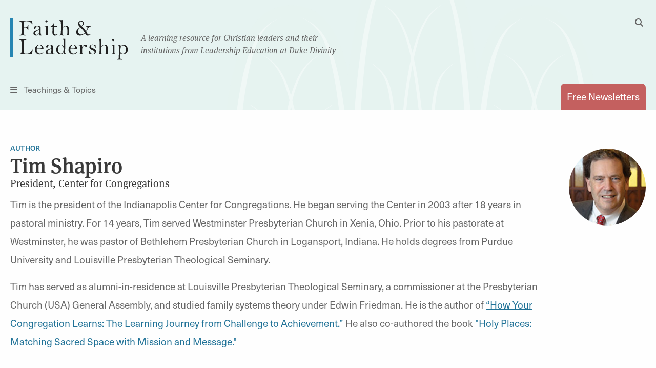

--- FILE ---
content_type: text/html; charset=UTF-8
request_url: https://faithandleadership.com/authors/tim-shapiro
body_size: 8116
content:

<!DOCTYPE html>
<html lang="en" dir="ltr" prefix="og: https://ogp.me/ns#">
  <head>
    <meta charset="utf-8" />
<noscript><style>form.antibot * :not(.antibot-message) { display: none !important; }</style>
</noscript><meta name="description" content="Tim is the president of the Indianapolis Center for Congregations. He began serving the Center in 2003 after 18 years in pastoral ministry. For 14 years, Tim served Westminster Presbyterian Church in Xenia, Ohio. Prior to his pastorate at Westminster, he was pastor of Bethlehem Presbyterian Church in Logansport, Indiana. He holds degrees from Purdue University and Louisville Presbyterian Theological Seminary." />
<link rel="canonical" href="https://faithandleadership.com/authors/tim-shapiro" />
<link rel="image_src" href="" />
<meta property="og:site_name" content="Faith and Leadership" />
<meta property="og:type" content="article" />
<meta property="og:title" content="Tim Shapiro" />
<meta property="og:description" content="Tim is the president of the Indianapolis Center for Congregations. He began serving the Center in 2003 after 18 years in pastoral ministry. For 14 years, Tim served Westminster Presbyterian Church in Xenia, Ohio. Prior to his pastorate at Westminster, he was pastor of Bethlehem Presbyterian Church in Logansport, Indiana. He holds degrees from Purdue University and Louisville Presbyterian Theological Seminary." />
<meta property="og:image" content="" />
<meta name="Generator" content="Drupal 10 (https://www.drupal.org)" />
<meta name="MobileOptimized" content="width" />
<meta name="HandheldFriendly" content="true" />
<meta name="viewport" content="width=device-width, initial-scale=1.0" />
<link rel="icon" href="/themes/custom/faithandleadership/images/icons/favicon.ico" type="image/vnd.microsoft.icon" />

    <title>Tim Shapiro | Faith and Leadership</title>

          <meta name="content_type" content="author" />
          <meta name="title" content="Tim Shapiro" />
          <meta name="author" content="" />
    
    <link rel="shortcut icon" href="/themes/custom/faithandleadership/images/icons/favicon.ico">
    <link rel="apple-touch-icon" href="/themes/custom/faithandleadership/images/icons/favicon.png">
    <!-- if client has apple app, include this
    <meta name="apple-itunes-app" content="app-id=APPID GOES HERE">
    <meta name="google-play-app" content="app-id=APPID GOES HERE">
    -->

    <!-- Init datalayer -->
    <script>
      window.dataLayer = window.dataLayer || [];
      
      let initialData = {};
                initialData['content_type'] = "author";
                initialData['title'] = "Tim Shapiro";
                initialData['author'] = "";
      
      if (window.frames.top.document.referrer) {
        initialData['source_page'] = window.frames.top.document.referrer;
      }

      let cookieName = 'HPClick=';
      let cookies = decodeURIComponent(document.cookie);
      let splitCookies = cookies.split(";");
      let hpClick = null;

      for (let i = 0; i < splitCookies.length; i++) {
        let entry = splitCookies[i];
        while (entry.charAt(0) === ' ') {
          entry = entry.substring(1);
        }
        if (entry.indexOf(cookieName) === 0) {
          hpClick = entry.substring(cookieName.length, entry.length);
        }
      }

      if (hpClick) {
        hpClick = JSON.parse(hpClick);
        Object.keys(hpClick).forEach(key => {
          initialData[key] = hpClick[key]
        })
        initialData['homepage_placement'] = [hpClick.placement, hpClick.position].join(' '); 
      }
      if (Object.keys(initialData).length) {
        dataLayer.push({ data: initialData });
      }
    </script>

    <!-- Google Tag Manager -->
    <script>(function(w,d,s,l,i){w[l]=w[l]||[];w[l].push({'gtm.start':
    new Date().getTime(),event:'gtm.js'});var f=d.getElementsByTagName(s)[0],
    j=d.createElement(s),dl=l!='dataLayer'?'&l='+l:'';j.async=true;j.src=
    'https://www.googletagmanager.com/gtm.js?id='+i+dl;f.parentNode.insertBefore(j,f);
    })(window,document,'script','dataLayer','GTM-5JDMDJ9');</script>
    <!-- End Google Tag Manager -->

    <link rel="stylesheet" media="all" href="/sites/default/files/css/css_5E9BSWEA1LmejBe0NPWTzER0dW-gC4Rg11x9AOsrrp0.css?delta=0&amp;language=en&amp;theme=faithandleadership&amp;include=eJxFy0EKwzAMRNELmfhIYVxNbFPFMZIMye27KKXL_-DzDu3jncXWhG78ZjrQo2GIEkLz1meuehVomjBUw2z-e_6yrTFX0e6Nkvzx4JkLnCkK9wMvBmXHinaZ58pBg34A74Yy4w" />
<link rel="stylesheet" media="all" href="https://use.typekit.net/dng1iid.css" />
<link rel="stylesheet" media="all" href="/sites/default/files/css/css_7YHggS-aZA9dXC3-IlhgtNIkDunSN2DmrF9FZTheJN4.css?delta=2&amp;language=en&amp;theme=faithandleadership&amp;include=eJxFy0EKwzAMRNELmfhIYVxNbFPFMZIMye27KKXL_-DzDu3jncXWhG78ZjrQo2GIEkLz1meuehVomjBUw2z-e_6yrTFX0e6Nkvzx4JkLnCkK9wMvBmXHinaZ58pBg34A74Yy4w" />

    
      <noscript>
        <style type="text/css">
        .fadeinbody {
          display:block;
        }
        </style>
    </noscript>
  </head>
  <body class="node-487 path-node page-node-type-author">
  <!-- Google Tag Manager (noscript) -->
  <noscript><iframe src="https://www.googletagmanager.com/ns.html?id=GTM-5JDMDJ9"
  height="0" width="0" style="display:none;visibility:hidden"></iframe></noscript>
  <!-- End Google Tag Manager (noscript) -->
          <a href="#main" class="visually-hidden focusable skip-link">
      Skip to main content
    </a>
    <!--<a id="backTop" title="Go to top"><i class="fa fa-chevron-up"></i></a>-->
    <div class="fouc-prevent fadeinbody">
    
      <div class="dialog-off-canvas-main-canvas" data-off-canvas-main-canvas>
    <header id="header">
  <div class="grid-container">
    <div class="grid-x logo">
      <div class="cell small-5 medium-11 small-order-1 medium-order-1 logo-cell">
        <div class="logo-container">
          <span class="logo">
            <a href="/" title="Faith & Leadership home"><img src="/themes/custom/faithandleadership/images/logo.svg" id="primary-logo" alt="Faith and Leadership"/></a>
          </span>
          <span class="tagline show-for-medium">A learning resource for Christian leaders and their<br/>institutions from Leadership Education at Duke Divinity</span>
        </div>
      </div>
      <div class="cell show-for-medium medium-1 medium-order-2 search-cell hide-for-print">
        <button id="desktop-search" data-toggle="search-dropdown" class="float-right">
          <i class="fas fa-search" aria-hidden="true"></i>
          <i class="fas fa-times hidden" aria-hidden="true"></i>
          <span class="show-for-sr">Toggle Search</span>
        </button>
        <div class="dropdown-pane" id="search-dropdown" data-dropdown="data-dropdown" data-auto-focus="true" data-position="left" data-alignment="center">
          <form class="search-block-form" data-drupal-selector="search-block-form" action="/search/node" method="get" id="search-block-form" accept-charset="UTF-8">
  <div class="js-form-item form-item js-form-type-search form-item-keys js-form-item-keys form-no-label">
      <label for="edit-keys" class="visually-hidden">Search</label>
        <input title="Enter the terms you wish to search for." data-drupal-selector="edit-keys" type="search" id="edit-keys" name="keys" value="" size="15" maxlength="128" class="form-search" />

        </div>
<input data-drupal-selector="edit-submit" type="submit" id="edit-submit" value="Search" class="button js-form-submit form-submit" />


</form>

        </div>
      </div>
      <div class="cell small-2 medium-6 small-order-3 medium-order-3 nav-cell hide-for-print">
        <button id="toggle-menu" data-open="menu-container">
          <i class="fas fa-bars" aria-hidden="true"></i>
          <span class="show-for-medium">Teachings &amp; Topics</span><span class="show-for-sr">Menu</span></button>
        <div class="reveal full-screen-overlay" id="menu-container" data-reveal="data-reveal">
          <div class="mobile-nav-logo show-for-small-only" aria-hidden="true">
            <img src="/themes/custom/faithandleadership/images/logo.svg" id="primary-logo" alt="Faith and Leadership"/>
          </div>
          <div class="grid-container">
            <div class="grid-x grid-margin-x">
              <div class="cell show-for-small-only mobile-search-form">
                <form class="search-block-form" data-drupal-selector="search-block-form-2" action="/search/node" method="get" id="search-block-form--2" accept-charset="UTF-8">
                  <div class="js-form-item form-item js-form-type-search form-item-keys js-form-item-keys form-no-label">
                    <label for="edit-keys--3" class="visually-hidden">Search</label>
                    <input title="Enter the terms you wish to search for." data-drupal-selector="edit-keys" type="search" id="edit-keys--3" name="keys" value="" size="15" maxlength="128" class="form-search">
                  </div>
                  <button data-drupal-selector="edit-submit" type="submit" id="edit-submit--4" value="Search" class="button js-form-submit form-submit">
                    <i class="fa fa-search"></i>
                  </button>
                </form>
              </div>
              <div class="cell newsletter-cell">
                <a href="/subscriptions" class="button pill coral autowidth">Free Newsletters</a>
              </div>
              <div class="cell medium-3">
                <div class="menu-col">
                    <div>
    <nav role="navigation" aria-labelledby="block-teachingsmenu-2-menu" id="block-teachingsmenu-2">
      
  <h4 id="block-teachingsmenu-2-menu">Teachings</h4>
  

        
              <ul class="menu">
                    <li class="menu-item menu-item--level-1">
        <a href="/thriving-communities" data-drupal-link-system-path="node/24">Thriving Communities</a>
              </li>
                <li class="menu-item menu-item--level-1">
        <a href="/christ-shaped-leadership" data-drupal-link-system-path="node/26">Christ-Shaped Leadership</a>
              </li>
                <li class="menu-item menu-item--level-1">
        <a href="/generative-organization" data-drupal-link-system-path="node/31">Generative Organization</a>
              </li>
                <li class="menu-item menu-item--level-1">
        <a href="/transformative-leadership" data-drupal-link-system-path="node/28">Transformative Leadership</a>
              </li>
                <li class="menu-item menu-item--level-1">
        <a href="/sustainable-design" data-drupal-link-system-path="node/30">Sustainable Design</a>
              </li>
                <li class="menu-item menu-item--level-1">
        <a href="/vibrant-institutions" data-drupal-link-system-path="node/25">Vibrant Institutions</a>
              </li>
                <li class="menu-item menu-item--level-1">
        <a href="/traditioned-innovation" data-drupal-link-system-path="node/29">Traditioned Innovation</a>
              </li>
        </ul>
  


  </nav>

  </div>

                </div>
              </div>
              <div class="cell medium-5">
                <div class="menu-col two-col">
                    <div>
    <nav role="navigation" aria-labelledby="block-topicsmenu-menu" id="block-topicsmenu">
      
  <h4 id="block-topicsmenu-menu">Topics</h4>
  

        
              <ul class="menu">
                    <li class="menu-item menu-item--level-1">
        <a href="/arts" data-drupal-link-system-path="taxonomy/term/14">Arts</a>
              </li>
                <li class="menu-item menu-item--level-1">
        <a href="/christian-leadership" data-drupal-link-system-path="taxonomy/term/18">Christian Leadership</a>
              </li>
                <li class="menu-item menu-item--level-1">
        <a href="/christian-practices" data-drupal-link-system-path="taxonomy/term/22">Christian Practices</a>
              </li>
                <li class="menu-item menu-item--level-1">
        <a href="/congregations" data-drupal-link-system-path="taxonomy/term/23">Congregations</a>
              </li>
                <li class="menu-item menu-item--level-1">
        <a href="/culture-politics" data-drupal-link-system-path="taxonomy/term/27">Culture &amp; Politics</a>
              </li>
                <li class="menu-item menu-item--level-1">
        <a href="/education" data-drupal-link-system-path="taxonomy/term/31">Education</a>
              </li>
                <li class="menu-item menu-item--level-1">
        <a href="/environment" data-drupal-link-system-path="taxonomy/term/35">Environment</a>
              </li>
                <li class="menu-item menu-item--level-1">
        <a href="/health-well-being" data-drupal-link-system-path="taxonomy/term/39">Health &amp; Well-being</a>
              </li>
                <li class="menu-item menu-item--level-1">
        <a href="/innovation" data-drupal-link-system-path="taxonomy/term/43">Innovation</a>
              </li>
                <li class="menu-item menu-item--level-1">
        <a href="/interfaith" data-drupal-link-system-path="taxonomy/term/47">Interfaith</a>
              </li>
                <li class="menu-item menu-item--level-1">
        <a href="/justice" data-drupal-link-system-path="taxonomy/term/48">Justice</a>
              </li>
                <li class="menu-item menu-item--level-1">
        <a href="/laity" data-drupal-link-system-path="taxonomy/term/51">Laity</a>
              </li>
                <li class="menu-item menu-item--level-1">
        <a href="/liturgical-seasons" data-drupal-link-system-path="taxonomy/term/52">Liturgical Seasons</a>
              </li>
                <li class="menu-item menu-item--level-1">
        <a href="/management" data-drupal-link-system-path="taxonomy/term/62">Management</a>
              </li>
                <li class="menu-item menu-item--level-1">
        <a href="/missions-community" data-drupal-link-system-path="taxonomy/term/69">Missions &amp; Community</a>
              </li>
                <li class="menu-item menu-item--level-1">
        <a href="/money" data-drupal-link-system-path="taxonomy/term/70">Money</a>
              </li>
                <li class="menu-item menu-item--level-1">
        <a href="/reconciliation" data-drupal-link-system-path="taxonomy/term/77">Reconciliation</a>
              </li>
                <li class="menu-item menu-item--level-1">
        <a href="/sermons" data-drupal-link-system-path="taxonomy/term/78">Sermons</a>
              </li>
                <li class="menu-item menu-item--level-1">
        <a href="/technology" data-drupal-link-system-path="taxonomy/term/89">Technology</a>
              </li>
                <li class="menu-item menu-item--level-1">
        <a href="/theological-reflection" data-drupal-link-system-path="taxonomy/term/90">Theological Reflection</a>
              </li>
                <li class="menu-item menu-item--level-1">
        <a href="/vocation" data-drupal-link-system-path="taxonomy/term/91">Vocation</a>
              </li>
                <li class="menu-item menu-item--level-1">
        <a href="/young-adults" data-drupal-link-system-path="taxonomy/term/96">Young Adults</a>
              </li>
                <li class="menu-item menu-item--level-1">
        <a href="/youth-children" data-drupal-link-system-path="taxonomy/term/97">Youth &amp; Children</a>
              </li>
        </ul>
  


  </nav>

  </div>

                </div>
              </div>
              <div class="cell medium-3">
                  <div>
    <nav role="navigation" aria-labelledby="block-viewby-2-menu" id="block-viewby-2">
      
  <h4 id="block-viewby-2-menu">View By</h4>
  

        
              <ul class="menu">
                    <li class="menu-item menu-item--level-1">
        <a href="/authors" data-drupal-link-system-path="authors">Author</a>
              </li>
                <li class="menu-item menu-item--level-1">
        <a href="/series" data-drupal-link-system-path="series">Series</a>
              </li>
                <li class="menu-item menu-item--level-1">
        <a href="/articles-by-type/feature-article" data-drupal-link-system-path="articles-by-type/feature-article">Type</a>
              </li>
        </ul>
  


  </nav>
<nav role="navigation" aria-labelledby="block-tagsmenu-menu" id="block-tagsmenu">
      
  <h4 id="block-tagsmenu-menu">Tags</h4>
  

        
              <div class="tags-col">
        
        <a href="/tags/covid-19" data-drupal-link-system-path="tags/covid-19">COVID-19</a>
        
    
        <a href="/tags/self-care" data-drupal-link-system-path="tags/self-care">self-care</a>
        
      </div>
  


  </nav>

  </div>

              </div>

            </div>
          </div>
          <button id="close-menu-desktop" class="close-button" data-close="data-close" aria-label="Close menu" type="button">
            <span aria-hidden="true">&times;</span><span class="sr-only">Close menu</span>
          </button>
        </div>
      </div>
      <div class="cell small-5 medium-6 small-order-2 medium-order-4 subscribe-cell hide-for-print">
        <a href="/subscriptions" class="tab-style float-right" id="subscribe" data-toggle="subscribe-panel"><span class="show-for-small-only">Subscribe</span><span class="show-for-medium">Free Newsletters</span></a>

      </div>
    </div>
  </div>
</header>

<main id="main">
    <div>
    <div data-drupal-messages-fallback class="hidden"></div>

  </div>

    <div>
    
<div id="block-faithandleadership-content" class="block block-system block-system-main-block">
  
    
      <section class="content-section author-bio-page">
  <div class="grid-container padded">
    <div class="grid-x grid-margin-x">
      <div class="cell medium-auto small-12 medium-order-1 small-order-2">
                  <span class="topics-tag"><a href="/authors" class="page-tag author-tag">Author</a></span>
                <h1>Tim Shapiro</h1>
        <h2>President, Center for Congregations</h2>
        
                <p>Tim is the president of the Indianapolis Center for Congregations. He began serving the Center in 2003 after 18 years in pastoral ministry. For 14&nbsp;years, Tim served Westminster Presbyterian Church in Xenia, Ohio. Prior to his pastorate at Westminster, he was pastor of Bethlehem Presbyterian Church in Logansport, Indiana. He holds degrees from Purdue University and Louisville Presbyterian Theological Seminary.</p>

<p>Tim has served as alumni-in-residence at Louisville Presbyterian Theological Seminary, a commissioner at the Presbyterian Church (USA) General Assembly, and studied family systems theory under Edwin Friedman. He is the author of&nbsp;<a href="https://rowman.com/ISBN/9781566997768/How-Your-Congregation-Learns-The-Learning-Journey-from-Challenge-to-Achievement" target="_blank">“How Your Congregation Learns: The Learning Journey from Challenge to Achievement.”</a><em>&nbsp;</em>He also&nbsp;co-authored the book <a href="https://www.amazon.com/Holy-Places-Matching-Mission-Message/dp/1566993458/" target="_blank">"Holy Places: Matching Sacred Space with Mission and Message."</a></p>

      </div>
              <div class="cell medium-shrink small-12 medium-order-2 small-order-1">
          <figure class="author-details circle small-1" style="background-image: url(/sites/default/files/TimShapiro_mug.jpg);"></figure>
        </div>
          </div>
  </div>
</section>

<div class="topics-page">


  <section class="author-resources-page padded-top smpadded-bottom gray-background content-section filter-section filter-button-section">
    <div class="grid-container column-container ">
      <div class="grid-x grid-margin-x resource-filters">
        <div class="cell medium-12 filters filter-button-column">
          <div class="filter-boxes">
  <input type="hidden" name="authors" value="487" />

                                                                                                                                                                                                                                                                                      <div class="block">
        <div class="filters-inside ">
          <ul >
                                                                                                                                                        <li>
                  <input id="facet_topics_resources-23" type="checkbox" class="facets-checkbox facets-checkbox-terms " name="topics" value="23"   />
                  <label for="facet_topics_resources-23">
                    <span class="facet-item__value">Congregations</span>
                    <span class="facet-item__count badge">2</span>
                    <span class="clear-filter badge"><span class="fas fa-times" aria-hidden="true"></span><span class="show-for-sr">Clear filter</span></span>
                  </label>
                </li>

                                                                                                                                                                                                                                                                                                                      <li>
                  <input id="facet_topics_resources-43" type="checkbox" class="facets-checkbox facets-checkbox-terms " name="topics" value="43"   />
                  <label for="facet_topics_resources-43">
                    <span class="facet-item__value">Innovation</span>
                    <span class="facet-item__count badge">1</span>
                    <span class="clear-filter badge"><span class="fas fa-times" aria-hidden="true"></span><span class="show-for-sr">Clear filter</span></span>
                  </label>
                </li>

                                                                                              <li class="subterm">
                      <input id="facet_topics_resources-44" type="checkbox" class="facets-checkbox facets-checkbox-terms " name="topics" value="44"   data-parent="43" />
                      <label for="facet_topics_resources-44">
                        <span class="facet-item__value">Congregational innovation</span>
                        <span class="facet-item__count badge">1</span>
                        <span class="clear-filter badge"><span class="fas fa-times" aria-hidden="true"></span><span class="show-for-sr">Clear filter</span></span>
                      </label>
                    </li>
                                                                                                                                                                                                                                                                                                                                                                                                                                                                                                                      </ul>

        </div>
      </div>
      </div>

        </div>

      </div>
    </div>
  </section>

  <section class="article-results gray-background padded-bottom card-section">
    <div class="grid-container">
        <div class="grid-x grid-margin-x small-up-1 medium-up-2 resource-content">
            <div class="resource-card cell">
    
<!-- default teaser -->
          <!-- there is an image so default rendering -->
      <article class="story story-card node-teaser-card cell visible-title visible-photo" >
                          <a class="photo-link" href="/excerpt-divergent-church-the-bright-promise-alternative-faith-communities">
                          <img src="/sites/default/files/image/bookcover_full_divergent.jpg
" alt="Image link to article: Excerpt from &#039;Divergent Church: The Bright Promise of Alternative Faith Communities&#039;" />
                      </a>
          <div class="grid-x">
            <div class="cell medium-8">              <h3><a href="/excerpt-divergent-church-the-bright-promise-alternative-faith-communities">
<span>Excerpt from &#039;Divergent Church: The Bright Promise of Alternative Faith Communities&#039;</span>
</a></h3>
            </div>
                                              <div class="cell medium-12">
                    <div class="byline simple-list">
                                             <span class="author-list-item">
<span>Tim Shapiro</span>
</span>

                                             <span class="author-list-item">
<span>Kara Faris</span>
</span>

                                          </div>
                  </div>
                                                 </div>
      </article>
    

  </div>
  <div class="resource-card cell">
    
<!-- default teaser -->
          <!-- there is an image so default rendering -->
      <article class="story story-card node-teaser-card cell visible-title visible-photo" >
                          <a class="photo-link" href="/excerpt-how-your-congregation-learns">
                          <img src="/sites/default/files/image/CongregationLearns_Book4_m.jpg
" alt="Image link to article: Excerpt from &#039;How Your Congregation Learns&#039;" />
                      </a>
          <div class="grid-x">
            <div class="cell medium-8">              <h3><a href="/excerpt-how-your-congregation-learns">
<span>Excerpt from &#039;How Your Congregation Learns&#039;</span>
</a></h3>
            </div>
                            
                                      <div class="cell small-12 medium-4 vert-byline right-byline">
                      <div class="byline" >
  <div class="author-details">
          <a aria-label="Link to author Tim Shapiro" class="author-photo" href="/authors/tim-shapiro" rel="author" style="background-image: url(/sites/default/files/TimShapiro_mug.jpg);">
        <span class="hidden">  <img loading="lazy" src="/sites/default/files/TimShapiro_mug.jpg" width="125" height="150" alt="TimShapiro_mug.jpg" />


</span>
        <span class="show-for-sr">Link to author Tim Shapiro </span>
      </a>
        <div class="author-info">By 
<span>Tim Shapiro</span>
<span class="author-title">President, Center for Congregations</span></div>
  </div>
</div>

                    </div>
                  
                                                </div>
      </article>
    

  </div>

        </div>
    </div>
  </section>

  <section class="resource-pager smpadded">
    
  

  </section>
</div>

  </div>

  </div>

    <div>
    
<div id="block-promotionalbanner" class="block block-block-content block-block-contentdc53d674-f70c-45f8-b80f-6144a5f83da2">
  <div class="grid-container padded hide-for-print">
        <div class="paragraph paragraph--type--promo paragraph--view-mode--default">
          <div class="grid-container">
  <div class="grid-x grid-margin-x">
    <div class="cell medium-4">
        <img loading="lazy" src="/sites/default/files/2025-04/Gerard_Dou_-_Portret_van_een_lezende_oude_vrouw.jpg" width="330" height="434" alt="Reading the lectionary" />



    </div>
    <div class="cell medium-8">
      <h3><a href="https://zeteosearch.org/search/lectionary">New lectionary search tool </a></h3>
      <p>Easily find scripture passages and resources for any lectionary week with Zeteo’s new search feature. You can even filter by your preferred lectionary version: Revised Common, Catholic or Narrative.</p>
      <a class="button" href="https://zeteosearch.org/search/lectionary">Learn More</a>
    </div>
  </div>
</div>


      </div>

    </div>
</div>

  </div>

</main>
<footer id="footer">
  <div class="grid-container hide-for-print">
    <div class="grid-x">
      <div class="cell medium-12 medium-order-1 small-order-2 social">
        <div class="float-right">
          <nav aria-labelledby="footermenu">
            <p id="footermenu" class="show-for-sr sr-only visuallyhidden">Footer Menu</p>
            
              <ul class="menu">
                    <li class="menu-item menu-item--level-1">
        <a href="/about" data-drupal-link-system-path="node/17">About</a>
              </li>
                <li class="menu-item menu-item--level-1">
        <a href="/contact-us" data-drupal-link-system-path="node/22">Contact</a>
              </li>
        </ul>
  


          </nav>
            <div>
    
<div id="block-sociallinks" class="block block-block-content block-block-content94cc48a5-5280-4507-9f0b-034f11cd6889">
<nav aria-labelledby="socialmenu">
  <p id="socialmenu" class="show-for-sr sr-only visuallyhidden">Social Menu</p>
      <ul class="menu social-links"><li><a href="https://www.facebook.com/faithandleadership" target="_blank"><em><i class="fab fa-facebook-f" aria-hidden="true">&nbsp;</i></em><span class="sr-only">Facebook</span></a></li><li><a href="http://www.twitter.com/faithleadership" target="_blank"><em><i class="fab fa-x-twitter" aria-hidden="true">&nbsp;</i></em><span class="sr-only">Twitter</span></a></li><li><a href="/feed"><em><i class="fas fa-rss" aria-hidden="true">&nbsp;</i></em><span class="sr-only">RSS Feed</span></a></li></ul>
  
</nav>
</div>

  </div>

        </div>
      </div>
      <div class="cell large-3 medium-12 large-order-2 medium-order-2 small-order-1 footer-logo">
        <span class="logo">
          <a href="/" title="Faith & Leadership home"><img src="/themes/custom/faithandleadership/images/logo.svg" alt="Faith and Leadership Logo"/></a>
        </span>
      </div>
      <div class="cell large-9 medium-12 large-order-3 medium-order-3 small-order-3 about-text">
          <div>
    
<div id="block-footertext" class="block block-block-content block-block-content7b35575b-98e3-4b6e-b08e-5b570639dc16">
  
    
      <p class="h4"><a href="https://leadership.divinity.duke.edu/">Leadership Education at Duke Divinity</a></p>

<p>We aim to create lasting change by strengthening the ecology of Christian institutions that enable U.S. congregations and pastors to flourish.</p>

<p class="h4"><a data-entity-substitution="canonical" data-entity-type="node" data-entity-uuid="0483dbc3-3a4b-4ecb-9374-b47560e774d0" href="/node/23">What We Teach</a></p>

<p>We address a yearning for greater strength and vitality among Christian institutions and for greater faithfulness and effectiveness in the leadership and management of those institutions.</p>

  </div>
<nav role="navigation" aria-labelledby="block-teachingsmenu-menu" id="block-teachingsmenu">
            
  <h4 class="visually-hidden" id="block-teachingsmenu-menu">Teachings Menu</h4>
  

        
              <ul class="menu">
                    <li class="menu-item menu-item--level-1">
        <a href="/thriving-communities" data-drupal-link-system-path="node/24">Thriving Communities</a>
              </li>
                <li class="menu-item menu-item--level-1">
        <a href="/christ-shaped-leadership" data-drupal-link-system-path="node/26">Christ-Shaped Leadership</a>
              </li>
                <li class="menu-item menu-item--level-1">
        <a href="/generative-organization" data-drupal-link-system-path="node/31">Generative Organization</a>
              </li>
                <li class="menu-item menu-item--level-1">
        <a href="/transformative-leadership" data-drupal-link-system-path="node/28">Transformative Leadership</a>
              </li>
                <li class="menu-item menu-item--level-1">
        <a href="/sustainable-design" data-drupal-link-system-path="node/30">Sustainable Design</a>
              </li>
                <li class="menu-item menu-item--level-1">
        <a href="/vibrant-institutions" data-drupal-link-system-path="node/25">Vibrant Institutions</a>
              </li>
                <li class="menu-item menu-item--level-1">
        <a href="/traditioned-innovation" data-drupal-link-system-path="node/29">Traditioned Innovation</a>
              </li>
        </ul>
  


  </nav>

  </div>

      </div>
    </div>
  </div>
  <section class="legal ">
    <div class="grid-container">
      <div class="grid-x">
        <div class="cell medium-6 medium-order-1 small-order-2 hide-for-print">
          
              <ul class="menu">
                    <li class="menu-item menu-item--level-1">
        <a href="/privacy-policy" data-drupal-link-system-path="node/21">Privacy</a>
              </li>
        </ul>
  


        </div>
        <div class="cell medium-6 medium-order-2 small-order-1 logo-bugs">
          <div class="float-right">
            <a href="http://leadership.divinity.duke.edu/"><img src="/themes/custom/faithandleadership/images/logo-leadership.png" alt="Leadership Education"/></a>
            <a href="http://www.duke.edu/"><img src="/themes/custom/faithandleadership/images/logo-duke.png" alt="Duke University"/></a>
          </div>
        </div>
      </div>
    </div>
  </section>
</footer>

  </div>

    
    </div>
    <script type="application/json" data-drupal-selector="drupal-settings-json">{"path":{"baseUrl":"\/","pathPrefix":"","currentPath":"node\/487","currentPathIsAdmin":false,"isFront":false,"currentLanguage":"en"},"pluralDelimiter":"\u0003","suppressDeprecationErrors":true,"ajaxPageState":{"libraries":"eJxtjEEKAyEQBD8k65OkzfSqZHTFGWHz-xxCyCXHqoLi7drGM8raE3rwg-FE84ohSgiX1TYjpLeRvLLzXy56ZWiYWCgLs9p3-TPHHnNnbVYpwV7m7DHDGDwznXjQKQnb67UsFg4u6BveVD8Z","theme":"faithandleadership","theme_token":null},"ajaxTrustedUrl":{"\/search\/node":true},"data":{"extlink":{"extTarget":true,"extTargetAppendNewWindowDisplay":true,"extTargetAppendNewWindowLabel":"(opens in a new window)","extTargetNoOverride":true,"extNofollow":false,"extTitleNoOverride":false,"extNoreferrer":true,"extFollowNoOverride":false,"extClass":"0","extLabel":"(link is external)","extImgClass":false,"extSubdomains":true,"extExclude":"","extInclude":"","extCssExclude":"","extCssInclude":"","extCssExplicit":"","extAlert":false,"extAlertText":"This link will take you to an external web site. We are not responsible for their content.","extHideIcons":false,"mailtoClass":"0","telClass":"","mailtoLabel":"(link sends email)","telLabel":"(link is a phone number)","extUseFontAwesome":false,"extIconPlacement":"append","extPreventOrphan":false,"extFaLinkClasses":"fa fa-external-link","extFaMailtoClasses":"fa fa-envelope-o","extAdditionalLinkClasses":"","extAdditionalMailtoClasses":"","extAdditionalTelClasses":"","extFaTelClasses":"fa fa-phone","allowedDomains":[],"extExcludeNoreferrer":""}},"user":{"uid":0,"permissionsHash":"d219f1245992876d8936e4f19ee124b243d57d70aed5a72cc173da20893db8ba"}}</script>
<script src="/sites/default/files/js/js_mlnX6F1NwOLvzhbs5MoaoGWxieOVCINiMOaJIr-XmHs.js?scope=footer&amp;delta=0&amp;language=en&amp;theme=faithandleadership&amp;include=eJwlx0sKwCAMBcALST2SPJvnhwaVGKHH76KzG76ufTxR7Czoxb-hoHvDECWEtltfserM0OCZqeCmUxKOt2k7Vg4a9AOHjh4U"></script>

  </body>
</html>


--- FILE ---
content_type: application/javascript
request_url: https://api.ipify.org/?format=jsonp&callback=getIP
body_size: -47
content:
getIP({"ip":"18.223.110.143"});

--- FILE ---
content_type: image/svg+xml
request_url: https://faithandleadership.com/themes/custom/faithandleadership/images/logo.svg
body_size: 37361
content:
<?xml version="1.0" encoding="UTF-8"?>
<svg width="231px" height="82px" viewBox="0 0 231 82" version="1.1" xmlns="http://www.w3.org/2000/svg" xmlns:xlink="http://www.w3.org/1999/xlink">
    <!-- Generator: Sketch 57.1 (83088) - https://sketch.com -->
    <title>Logo</title>
    <desc>Created with Sketch.</desc>
    <defs>
        <polygon id="path-1" points="0.291886093 0.256510909 213.655113 0.256510909 213.655113 77.5272727 0.291886093 77.5272727"></polygon>
        <polygon id="path-3" points="0 81.3522 230.482927 81.3522 230.482927 0 0 0"></polygon>
    </defs>
    <g id="Symbols" stroke="none" stroke-width="1" fill="none" fill-rule="evenodd">
        <g id="Header" transform="translate(-129.000000, -42.000000)">
            <g transform="translate(-1.000000, 0.000000)" id="Logo">
                <g transform="translate(130.000000, 42.000000)">
                    <g>
                        <g id="Group-3" transform="translate(16.827815, 3.824927)">
                            <mask id="mask-2" fill="white">
                                <use xlink:href="#path-1"></use>
                            </mask>
                            <g id="Clip-2"></g>
                            <path d="M208.400704,51.9418564 C207.271711,50.4345473 205.894125,49.6808927 204.265651,49.6808927 C202.681542,49.6808927 201.430929,50.3219836 200.512283,51.60342 C199.592873,52.8856018 199.134697,54.90802 199.134697,57.6744018 C199.134697,60.3386564 199.202009,62.0427655 199.335866,62.7852382 C199.470489,63.5277109 199.952376,64.2194927 200.781528,64.8605836 C201.610681,65.5009291 202.69684,65.8207291 204.0423,65.8207291 C205.864293,65.8207291 207.328313,65.05962 208.433595,63.5388927 C209.539641,62.01742 210.091899,60.1567655 210.091899,57.95842 C210.091899,55.4536927 209.528168,53.44842 208.400704,51.9418564 M210.876687,64.1710382 C209.023333,65.8826018 206.865548,66.7376382 204.401038,66.7376382 C202.69684,66.7376382 201.001055,66.2501109 199.312919,65.2750564 C199.058972,67.0648927 198.932764,69.0388564 198.932764,71.1939655 C198.932764,72.4590018 198.984777,73.4430018 199.088803,74.1407473 L199.156115,74.9935473 C199.440658,75.9112018 200.194085,76.4852018 201.420221,76.7192745 C201.837091,76.8064927 202.062737,76.9734745 202.092568,77.2209655 L202.025257,77.4386382 L201.867687,77.5273473 C200.025807,77.4244745 198.580909,77.3730382 197.53223,77.3730382 C194.882615,77.3730382 193.287797,77.3961473 192.748542,77.4386382 C192.403572,77.4386382 192.232234,77.3156382 192.232234,77.0681473 C192.232234,76.83482 192.382154,76.7043655 192.679701,76.6752927 C194.07029,76.5291836 194.939217,76.2228018 195.290307,75.7568927 C195.642161,75.2917291 195.865512,73.2275655 195.963419,69.5658927 C196.060562,65.9049655 196.10875,63.6149291 196.10875,62.6972745 L196.041439,56.7567473 L196.063621,53.2195655 C196.063621,51.3857473 195.937413,50.2138927 195.683466,49.7040018 C195.429519,49.1933655 194.778588,48.9026382 193.733734,48.8295836 C193.389528,48.8005109 193.217426,48.67602 193.217426,48.4583473 C193.217426,48.3264018 193.281677,48.2257655 193.407886,48.1534564 C193.535625,48.0789109 194.214091,48.0371655 195.444817,48.0215109 L199.312919,47.9559109 C199.388644,48.5820927 199.42536,49.1501291 199.42536,49.6592745 C199.42536,50.0953655 199.388644,50.7297473 199.312919,51.5594382 C200.793002,50.1900382 201.923525,49.3066745 202.709078,48.9063655 C203.493101,48.5068018 204.369677,48.3055291 205.341866,48.3055291 C207.641158,48.3055291 209.603128,49.22542 211.223952,51.0681836 C212.844777,52.9109473 213.655572,55.0750018 213.655572,57.56482 C213.655572,60.2596382 212.728512,62.4609655 210.876687,64.1710382 M185.015396,41.2073109 C184.44784,41.2073109 183.939946,41.0284018 183.491714,40.6735655 C183.044247,40.3157473 182.819366,39.8312018 182.819366,39.2206745 C182.819366,38.6235655 183.009826,38.1352927 183.391512,37.7566018 C183.771668,37.3779109 184.268853,37.1893109 184.880774,37.1893109 C185.449095,37.1893109 185.956989,37.39282 186.404456,37.8005836 C186.853452,38.2090927 187.077568,38.6526382 187.077568,39.1334564 C187.077568,39.7007473 186.893227,40.18902 186.52837,40.5952927 C186.161982,41.0038018 185.657913,41.2073109 185.015396,41.2073109 M190.237373,66.7600018 C190.117283,66.7600018 189.981896,66.7518018 189.83427,66.7376382 C188.444446,66.5632018 187.151764,66.4752382 185.956989,66.4752382 C184.044737,66.4752382 182.721459,66.5341291 181.990214,66.65042 C181.840293,66.6802382 181.690373,66.6944018 181.542747,66.6944018 C181.184009,66.6944018 181.004257,66.5632018 181.004257,66.3015473 C181.004257,66.0391473 181.420363,65.8572564 182.25028,65.7551291 C183.080962,65.6537473 183.611038,65.4740927 183.842038,65.2198927 C184.070744,64.9664382 184.186244,64.2411109 184.186244,63.0468927 L184.343048,54.0052745 C184.343048,51.5885109 184.156413,50.1579836 183.782376,49.7144382 C183.409105,49.2701473 182.684744,49.0338382 181.610058,49.00402 C181.25132,49.00402 181.071568,48.8869836 181.071568,48.6551473 C181.071568,48.5239473 181.130466,48.42182 181.25132,48.3487655 C181.370644,48.2764564 182.258694,48.1810382 183.916999,48.0647473 C185.575303,47.9484564 186.725714,47.8828564 187.36823,47.8679473 L187.346813,52.7819836 L187.390413,57.36802 L187.390413,60.82022 L187.36823,63.4397473 C187.36823,64.4886018 187.544158,65.1550382 187.895247,65.4383109 C188.245572,65.7215836 188.772588,65.8781291 189.475532,65.9079473 C190.29627,65.9519291 190.707022,66.1196564 190.707022,66.4111291 C190.707022,66.6429655 190.550217,66.7600018 190.237373,66.7600018 M175.448783,66.6288018 L168.815565,66.6288018 C168.560088,66.5699109 168.433879,66.4469109 168.433879,66.25682 C168.433879,66.0540564 168.605982,65.9295655 168.950187,65.8863291 C170.01034,65.7551291 170.637558,65.3510927 170.832608,64.67422 C171.026128,63.9973473 171.12327,61.8459655 171.12327,58.22082 C171.12327,54.3191109 170.723227,51.8024564 169.924671,50.6753291 C169.12382,49.5467109 168.067492,48.9824018 166.754158,48.9824018 C165.46836,48.9824018 164.336307,49.4587473 163.358764,50.4129291 C162.379691,51.3671109 161.800661,52.7685655 161.622439,54.6165473 C161.441923,56.46602 161.353194,58.7225109 161.353194,61.3875109 C161.353194,63.1937473 161.448807,64.3723109 161.643856,64.9246927 C161.837376,65.4785655 162.391164,65.8423473 163.302161,66.0175291 C163.675432,66.0749291 163.862068,66.2061291 163.862068,66.4111291 C163.862068,66.6429655 163.682317,66.7600018 163.324343,66.7600018 L158.798426,66.6720382 C157.826237,66.6720382 156.981787,66.6944018 156.26584,66.7376382 C155.818373,66.7376382 155.592727,66.6206018 155.592727,66.38802 C155.592727,66.1845109 155.772479,66.06002 156.131217,66.0175291 C156.849459,65.9295655 157.333641,65.7342564 157.587588,65.4278745 C157.841535,65.1229836 158.058767,63.9474018 158.238519,61.9033655 C158.41674,59.8593291 158.506234,57.2435291 158.506234,54.0582018 C158.506234,48.3696382 158.479462,44.6408745 158.427449,42.8741473 C158.376201,41.1066745 158.11078,39.8267291 157.632717,39.03282 C157.153889,38.2411473 156.5718,37.7789655 155.885684,37.6485109 C155.466519,37.5598018 155.256171,37.4151836 155.256171,37.2109291 C155.256171,37.0946382 155.305889,37.0245655 155.403797,37.0029473 C155.499409,36.9820745 155.982062,36.9708927 156.849459,36.9708927 C158.312714,36.9708927 159.888409,36.9202018 161.576545,36.8173291 L161.509234,47.6763655 C161.509234,49.0591836 161.532181,50.2109109 161.576545,51.1337836 C163.38477,48.9570564 165.527257,47.8679473 168.00783,47.8679473 C169.979744,47.8679473 171.492717,48.4143655 172.54675,49.5064564 C173.599254,50.5985473 174.12474,52.5426927 174.12474,55.3374018 L173.990883,61.1251109 C173.990883,62.9738382 174.01383,64.0950018 174.058194,64.4886018 C174.103323,64.8814564 174.315966,65.22362 174.697651,65.5143473 C175.078572,65.8065655 175.455668,65.9586382 175.828939,65.9735473 C176.232042,65.9735473 176.433975,66.06002 176.433975,66.2359473 C176.433975,66.4976018 176.104303,66.6288018 175.448783,66.6288018 M142.09529,53.5818564 C142.343118,53.7861109 143.765068,54.4585109 146.364966,55.5998018 C147.978141,56.3124564 149.039823,56.8618564 149.547717,57.2465109 C150.055611,57.63042 150.480896,58.1507473 150.825866,58.8037655 C151.168542,59.4582745 151.339879,60.1418564 151.339879,60.8537655 C151.339879,62.5392382 150.698893,63.9876564 149.416919,65.2012564 C148.133416,66.4148564 146.612793,67.0216564 144.854287,67.0216564 C143.809432,67.0216564 142.564174,66.6944018 141.116982,66.0391473 C140.32684,65.6895291 139.857191,65.5143473 139.7088,65.5143473 C139.454853,65.5143473 139.230737,65.6686564 139.037217,65.9735473 C138.793214,66.3813109 138.565274,66.5855655 138.351101,66.5855655 C138.169055,66.5855655 138.05432,66.3775836 138.008426,65.9631109 C137.962532,65.5478927 137.932701,64.6048927 137.917403,63.1348564 C137.902105,61.8675836 137.880687,61.0528018 137.850091,60.6882745 C137.850091,60.1500564 137.995423,59.8802018 138.288379,59.8802018 C138.457423,59.8802018 138.585926,60.0188564 138.679244,60.29542 C139.258274,61.9548018 140.072893,63.3629655 141.121572,64.5206564 C142.17025,65.6790927 143.400211,66.25682 144.813747,66.25682 C145.810413,66.25682 146.694638,65.9564018 147.469482,65.3510927 C148.242032,64.7465291 148.628307,63.92802 148.628307,62.8933291 C148.628307,61.2920927 147.205591,59.8727473 144.357866,58.6352927 C142.405075,57.7832382 141.100919,57.1607836 140.444634,56.7679291 C139.78835,56.3743291 139.273572,55.8413291 138.90183,55.1711655 C138.529323,54.5017473 138.342687,53.7719473 138.342687,52.9854927 C138.342687,51.4834018 138.926307,50.2265655 140.09431,49.2142382 C141.261548,48.2011655 142.676615,47.6942564 144.337979,47.6942564 C145.565644,47.6942564 146.912634,48.0647473 148.380479,48.80722 C148.619893,48.9250018 148.829475,48.9824018 149.008462,48.9824018 C149.157618,48.9824018 149.322836,48.8623836 149.501823,48.6216018 C149.676985,48.3964745 149.814668,48.2831655 149.916399,48.2831655 C150.048727,48.2831655 150.150459,48.3390745 150.22236,48.4479109 C150.29579,48.5582382 150.37687,49.20082 150.465598,50.3778927 C150.556621,51.5534745 150.600221,52.5225655 150.600221,53.2829291 C150.600221,53.7495836 150.474012,53.9836564 150.220065,53.9836564 C149.996714,53.9836564 149.816197,53.7734382 149.681575,53.3522564 C149.56225,52.9608927 149.203512,52.2146927 148.60536,51.1129109 C148.008737,50.0096382 147.354747,49.3066745 146.645684,49.0032745 C145.935856,48.6976382 145.236737,48.54482 144.549856,48.54482 C143.474406,48.54482 142.59324,48.8005109 141.90483,49.3089109 C141.218714,49.8173109 140.876038,50.4785291 140.876038,51.2933109 C140.876038,51.8017109 141.01678,52.25942 141.300558,52.6656927 C141.583572,53.0727109 141.850522,53.3790927 142.09529,53.5818564 M131.640628,52.8267109 C131.072307,52.8267109 130.595009,52.4413109 130.206439,51.66902 C129.728376,50.69322 129.092744,50.2056927 128.301072,50.2056927 C127.554528,50.2056927 126.785803,50.6134564 125.993366,51.4297291 C125.201694,52.2467473 124.671618,53.1390564 124.402373,54.1088927 C124.133128,55.0794745 123.998505,57.1093473 123.998505,60.2007473 C123.998505,63.0290018 124.11783,64.6503655 124.357244,65.0663291 C124.595893,65.4808018 125.209343,65.7476745 126.1953,65.8639655 C126.464545,65.8930382 126.599168,65.9951655 126.599168,66.1703473 C126.599168,66.4752382 126.247313,66.6288018 125.545899,66.6288018 L118.396373,66.6288018 C117.888479,66.6288018 117.634532,66.5043109 117.634532,66.25682 C117.634532,66.0242382 117.971088,65.8930382 118.643436,65.8639655 C119.584264,65.8065655 120.167118,65.5225473 120.391234,65.0111655 C120.614585,64.50202 120.72779,62.6204927 120.72779,59.3695655 C120.72779,54.6023836 120.626058,51.7376018 120.424889,50.7759655 C120.223721,49.8135836 119.472588,49.3022018 118.173022,49.2448018 C117.634532,49.2157291 117.365287,49.0770745 117.365287,48.8295836 C117.365287,48.6983836 117.421889,48.5999836 117.53433,48.5343836 C117.646005,48.4687836 118.329062,48.4009473 119.584264,48.3264018 L123.707843,48.1087291 C123.81187,48.8959291 123.925075,50.4703291 124.044399,52.8311836 C124.984462,51.1993836 125.989542,49.9753473 127.057343,49.1583291 C128.125909,48.3420564 129.249548,47.9335473 130.42979,47.9335473 C131.252823,47.9335473 131.961886,48.2212927 132.560038,48.7967836 C133.156661,49.3722745 133.456502,50.0238018 133.456502,50.75062 C133.456502,52.1349291 132.850701,52.8267109 131.640628,52.8267109 M109.40879,49.9984564 C108.548277,49.0882564 107.534019,48.6335291 106.36678,48.6335291 C105.287505,48.6335291 104.21435,49.1538564 103.144254,50.1945109 C102.072628,51.2359109 101.379628,52.9362927 101.065254,55.2949109 C103.011926,55.3813836 104.898171,55.42462 106.725519,55.42462 L107.917234,55.3605109 C108.815227,55.3306927 109.503638,55.1592382 109.98323,54.8461473 C110.462058,54.5338018 110.700707,53.9836564 110.700707,53.1972018 C110.700707,51.9739109 110.270833,50.9079109 109.40879,49.9984564 M114.006608,56.0373836 C113.909466,56.1812564 113.336555,56.2550564 112.289406,56.2550564 L101.065254,56.4294927 C101.005591,57.1719655 100.976525,57.76162 100.976525,58.1992018 C100.976525,60.2663473 101.600684,62.0136927 102.851297,63.4397473 C104.101144,64.8672927 105.647774,65.5799473 107.488125,65.5799473 C109.285641,65.5799473 110.955419,64.8814564 112.496694,63.4837291 C112.944926,63.0901291 113.230999,62.8933291 113.350323,62.8933291 C113.590502,62.8933291 113.716711,63.08342 113.731244,63.4621109 C113.164452,64.4818927 112.193028,65.3406564 110.817737,66.0391473 C109.443211,66.7376382 107.911115,67.0880018 106.222979,67.0880018 C103.740876,67.0880018 101.641989,66.2165655 99.923257,64.47742 C98.2052901,62.7382745 97.3455417,60.5347109 97.3455417,57.8712018 C97.3455417,55.0176018 98.2894291,52.6381109 100.180264,50.7297473 C102.070333,48.8213836 104.091201,47.8679473 106.242101,47.8679473 C108.258379,47.8679473 110.081903,48.6148927 111.709611,50.1080382 C113.338085,51.5996927 114.151939,53.3507655 114.151939,55.3605109 C114.151939,55.6654018 114.104515,55.8912745 114.006608,56.0373836 M86.3891046,50.7409291 C85.5301212,49.5094382 84.2336146,48.8959291 82.5018795,48.8959291 C80.6936543,48.8959291 79.332896,49.6130564 78.4226642,51.04582 C77.5116675,52.4815655 77.0557868,54.6307109 77.0557868,57.49922 C77.0557868,60.3975473 77.5965715,62.4721473 78.6796709,63.7245109 C79.7627702,64.9768745 80.9391874,65.6030564 82.2089225,65.6030564 C83.4786576,65.6030564 84.7093828,64.9433291 85.8965086,63.6253655 C87.0836344,62.3074018 87.6764325,59.8660382 87.6764325,56.2982927 C87.6764325,53.8226382 87.2473232,51.9716745 86.3891046,50.7409291 M93.3137503,66.6720382 C93.1416477,66.71602 92.1518662,66.7376382 90.3436411,66.7376382 C89.4173464,66.7227291 88.4994656,66.7085655 87.587704,66.6944018 C87.5441046,65.8065655 87.5203927,65.1654745 87.5203927,64.7718745 C87.5203927,64.2768927 87.5441046,63.5709473 87.587704,62.6540382 C86.7807338,64.1099109 85.8620881,65.2012564 84.831002,65.9295655 C83.8006808,66.6571291 82.6579192,67.0216564 81.4034821,67.0216564 C79.6243232,67.0216564 77.8206874,66.2061291 75.9902801,64.5750745 C74.1606377,62.9462564 73.2465815,60.74642 73.2465815,57.9800382 C73.2465815,55.2867109 74.1017404,52.9497109 75.8120583,50.9690382 C77.5223762,48.9891109 79.6243232,47.9991473 82.120194,47.9991473 C83.3746311,47.9991473 84.4577305,48.2593109 85.3694921,48.7751655 C86.2804887,49.29102 87.0193828,50.0744927 87.587704,51.1226018 C87.6764325,49.4080564 87.7223265,47.7934018 87.7223265,46.2823655 C87.7223265,41.6456382 87.603002,39.0730745 87.3635881,38.5631836 C87.1249391,38.0547836 86.5650318,37.7498927 85.6831013,37.6485109 C85.1300781,37.57322 84.853949,37.4300927 84.853949,37.2213655 C84.853949,36.9671655 85.2042735,36.8404382 85.9072172,36.8404382 L90.837002,36.7301109 C90.8515351,39.8461109 90.8591841,44.0542018 90.8591841,49.3528927 L90.6809623,63.2213291 C90.6809623,64.7510018 91.4053232,65.6388382 92.8532801,65.8863291 C93.3321079,65.9735473 93.5715219,66.12562 93.5715219,66.3455291 C93.5715219,66.51922 93.4850881,66.6288018 93.3137503,66.6720382 M63.5920053,55.3157836 C63.1445384,55.8830745 62.1287503,56.5748564 60.5438762,57.3911291 C58.9750649,58.1760927 57.8476013,58.9267655 57.1599556,59.6401655 C56.4738397,60.3677291 56.1296344,61.2414018 56.1296344,62.2611836 C56.1296344,63.1788382 56.4095881,63.9570927 56.9694954,64.5981836 C57.5309325,65.2392745 58.2285219,65.5590745 59.0660881,65.5590745 C59.9319556,65.5590745 60.7458099,65.3004018 61.507651,64.7830564 C62.2694921,64.2664564 62.8339887,63.6074745 63.2003762,62.8068564 C63.5652338,62.0069836 63.748045,60.82022 63.748045,59.2465655 C63.748045,58.0680018 63.6960318,56.7567473 63.5920053,55.3157836 M65.7880351,66.8256018 C64.9367007,66.8256018 64.364555,66.6317836 64.0738927,66.2463836 C63.7824656,65.8609836 63.6218364,65.0558927 63.5920053,63.8326018 C62.8599954,64.8672927 61.9857139,65.6433109 60.9699258,66.1591655 C59.9541377,66.6757655 58.8037272,66.9336927 57.518694,66.9336927 C56.0103099,66.9336927 54.8270086,66.5408382 53.9672603,65.7551291 C53.1082768,64.9686745 52.6784026,63.9347291 52.6784026,62.6510564 C52.6784026,61.6909109 52.9361742,60.79562 53.4524821,59.9651836 C53.9672603,59.1354927 54.5577636,58.5376382 55.2216974,58.1731109 C55.886396,57.8100745 57.0559291,57.3508745 58.7295318,56.7970018 C61.1190815,56.0254564 62.5540351,55.3843655 63.0313331,54.8744745 C63.509396,54.3660745 63.748045,53.7011291 63.748045,52.8841109 C63.748045,51.5840382 63.4352007,50.5717109 62.8079821,49.8478745 C62.1807636,49.1262745 61.2911841,48.7639836 60.1407735,48.7639836 C59.1999457,48.7639836 58.4908828,48.9697291 58.0128199,49.3789836 C57.5339921,49.8031473 57.1683695,50.62762 56.9144225,51.8561291 C56.6459424,53.2016745 56.0554391,53.8740745 55.1436775,53.8740745 C54.8155351,53.8740745 54.4529722,53.7145473 54.0567536,53.3932564 C53.6613,53.0742018 53.4631907,52.6000927 53.4631907,51.9739109 C53.4631907,50.8825655 54.0827603,49.9328564 55.3234291,49.1247836 C56.5633331,48.3167109 58.2652371,47.9126745 60.4329656,47.9126745 C62.1501675,47.9126745 63.5201046,48.1489836 64.5443066,48.6230927 C65.5669788,49.0964564 66.2094954,49.6391473 66.4718563,50.2519109 C66.7326874,50.86542 66.8642503,52.0454745 66.8642503,53.7943109 L66.7296278,59.5671109 C66.7296278,61.7982564 66.8673099,63.3838382 67.144204,64.3223655 C67.4203331,65.2631291 67.9320517,65.7327655 68.6793596,65.7327655 C68.8269854,65.7327655 69.0373331,65.7111473 69.3065781,65.6686564 L69.6867338,65.6239291 C70.031704,65.6239291 70.2030417,65.7461836 70.2030417,65.9899473 C70.2030417,66.5460564 68.7313728,66.8256018 65.7880351,66.8256018 M43.4559954,49.9984564 C42.5939523,49.0882564 41.579694,48.6335291 40.4124556,48.6335291 C39.3339457,48.6335291 38.2600252,49.1538564 37.1891642,50.1945109 C36.1183033,51.2359109 35.4253033,52.9362927 35.1109291,55.2949109 C37.0576013,55.3813836 38.9446113,55.42462 40.7719589,55.42462 L41.9621444,55.3605109 C42.8601377,55.3306927 43.5493132,55.1592382 44.0281411,54.8461473 C44.5077338,54.5338018 44.7479126,53.9836564 44.7479126,53.1972018 C44.7479126,51.9739109 44.3165086,50.9079109 43.4559954,49.9984564 M48.0522834,56.0373836 C47.9543762,56.1812564 47.3822305,56.2550564 46.3350815,56.2550564 L35.1109291,56.4294927 C35.0520318,57.1719655 35.0222007,57.76162 35.0222007,58.1992018 C35.0222007,60.2663473 35.6463596,62.0136927 36.8969722,63.4397473 C38.1475848,64.8672927 39.693449,65.5799473 41.5338,65.5799473 C43.3313166,65.5799473 45.0003298,64.8814564 46.5423695,63.4837291 C46.9913662,63.0901291 47.2766742,62.8933291 47.3959987,62.8933291 C47.6361775,62.8933291 47.7623861,63.08342 47.7776841,63.4621109 C47.2108927,64.4818927 46.238704,65.3406564 44.8634126,66.0391473 C43.4888861,66.7376382 41.9567901,67.0880018 40.2678894,67.0880018 C37.7880815,67.0880018 35.6876642,66.2165655 33.9689325,64.47742 C32.2502007,62.7382745 31.3904523,60.5347109 31.3904523,57.8712018 C31.3904523,55.0176018 32.3351046,52.6381109 34.2259391,50.7297473 C36.1160086,48.8213836 38.1361113,47.8679473 40.2877768,47.8679473 C42.304055,47.8679473 44.1268132,48.6148927 45.7552868,50.1080382 C47.3837603,51.5996927 48.1976146,53.3507655 48.1976146,55.3605109 C48.1976146,55.6654018 48.1494258,55.8912745 48.0522834,56.0373836 M26.4752007,62.4244382 C26.049151,64.93662 25.7844954,66.3731109 25.6812338,66.7376382 C24.9484589,66.7667109 24.5292934,66.78162 24.4252669,66.78162 C23.8722437,66.78162 22.8702238,66.7562745 21.4192073,66.7055836 C19.9689556,66.6541473 16.9560119,66.6288018 12.3803762,66.6288018 L6.68339603,66.6288018 C6.47381325,66.6288018 5.71197219,66.6653291 4.39557815,66.7376382 C3.07994901,66.8106927 2.27986291,66.84722 1.99531987,66.84722 C0.858677483,66.84722 0.291886093,66.7011109 0.291886093,66.4111291 C0.291886093,66.1785473 0.516001987,66.0540564 0.963468874,66.0391473 C2.41295563,65.9519291 3.4210947,65.65002 3.98865099,65.1319291 C4.55544238,64.6138382 4.94477682,63.8721109 5.1543596,62.90302 C5.36317748,61.9331836 5.46720397,59.3151473 5.46720397,55.0444382 L5.49091589,47.2208927 C5.49091589,44.6856018 5.37388609,42.9144018 5.14365099,41.9095291 C4.91112119,40.9031655 4.43382318,40.1353473 3.70946225,39.6030927 C2.98433642,39.0715836 2.16589272,38.7696745 1.25489603,38.6958745 C0.776833113,38.6511473 0.538184106,38.4938564 0.538184106,38.2247473 C0.538184106,37.9571291 0.754650993,37.8222018 1.18758477,37.8222018 C1.29314106,37.8222018 1.48666093,37.8304018 1.77043907,37.8445655 C4.14545563,37.9891836 6.92433974,38.0629836 10.1070914,38.0629836 L14.0516841,37.9973836 C14.453257,37.9973836 14.6551907,38.1434927 14.6551907,38.4334745 C14.6551907,38.6958745 14.4387238,38.8270745 14.0057901,38.8270745 C12.9448728,38.8270745 12.0598828,39.0313291 11.350055,39.4383473 C10.6402272,39.8461109 10.1705781,40.3157473 9.93881325,40.8465109 C9.70628344,41.3795109 9.59078344,42.4164382 9.59078344,43.9587836 L9.41179669,54.2892927 L9.45692583,60.0546382 C9.45692583,61.8459655 9.5349457,63.0118564 9.69251523,63.5493291 C9.84931987,64.0882927 10.1744026,64.5728382 10.6677636,65.00222 C11.1603596,65.4316018 12.0568232,65.6455473 13.3579192,65.6455473 C13.4627106,65.6455473 14.799757,65.6030564 17.3705881,65.5143473 C19.4174623,65.2392745 21.2570483,64.2619836 22.884757,62.5884382 C24.5147603,60.9134018 25.5978596,59.4135473 26.1355848,58.08962 C26.2992735,57.7109291 26.4996775,57.5215836 26.7367967,57.5215836 C26.9899788,57.5215836 27.1161874,57.69602 27.1161874,58.0456382 C27.1161874,58.4534018 26.9020152,59.9130018 26.4752007,62.4244382 M125.854919,19.8567473 C124.920975,18.6998018 123.281028,17.0583109 120.935843,14.93302 C119.412161,15.9080745 118.212797,16.94202 117.33928,18.0341109 C116.464999,19.1254564 116.02824,20.4583291 116.02824,22.0297473 C116.02824,23.8359836 116.626393,25.3537291 117.821168,26.5837291 C119.015942,27.81522 120.405002,28.4287291 121.989111,28.4287291 C124.289932,28.4287291 126.658065,27.2352564 129.092744,24.8475655 C127.867373,22.6790382 126.788863,21.0144382 125.854919,19.8567473 M125.596383,6.78594727 C125.596383,5.72367455 125.223111,4.79558364 124.476568,4.00242 C123.730025,3.20851091 122.854979,2.81118364 121.855254,2.81118364 C120.912896,2.81118364 120.159469,3.14589273 119.591148,3.81605636 C119.023591,4.48622 118.739813,5.26522 118.739813,6.15380182 C118.739813,7.87132909 120.069211,9.77745636 122.72877,11.87442 C124.641022,10.2299473 125.596383,8.53403818 125.596383,6.78594727 M140.163151,12.8576745 C139.086936,12.8867473 138.169055,13.2721473 137.407214,14.01462 C136.644608,14.7570927 135.740495,16.22862 134.695641,18.4269655 C133.694386,20.5380927 132.805572,22.0513655 132.027668,22.96902 C133.387661,25.50282 134.43328,27.0533655 135.166055,27.6214018 C135.898065,28.1894382 136.630075,28.4734564 137.36132,28.4734564 C138.348042,28.4734564 139.296519,28.0798564 140.209045,27.2934018 C140.312307,27.1912745 140.402565,27.1405836 140.475995,27.1405836 C140.775836,27.1405836 140.924992,27.2866927 140.924992,27.5766745 C140.924992,27.8539836 140.244995,28.4078564 138.885002,29.2368018 C137.526538,30.0664927 136.173429,30.4824564 134.829499,30.4824564 C134.023293,30.4824564 133.271396,30.2461473 132.576866,29.7720382 C131.883101,29.29942 130.885671,27.9568564 129.586105,25.7421109 C126.238899,28.9028382 123.027081,30.4824564 119.950651,30.4824564 C117.84335,30.4824564 116.065721,29.8562745 114.616234,28.6039109 C113.167512,27.3522927 112.443151,25.7801291 112.443151,23.8866745 C112.443151,22.1102564 113.032889,20.4903836 114.213896,19.0278018 C115.392608,17.5644745 117.387469,15.9587655 120.196949,14.21142 C117.491495,11.6053109 116.139916,9.32049273 116.139916,7.35398364 C116.139916,5.69460182 116.744952,4.34756545 117.95579,3.31362 C119.165098,2.28042 120.554158,1.76307455 122.123734,1.76307455 C123.512793,1.76307455 124.752697,2.19618364 125.843446,3.06314727 C126.933429,3.92862 127.478803,5.06022 127.478803,6.45869273 C127.478803,8.33649273 126.150171,10.3827655 123.490611,12.5952745 C127.00074,15.4063836 129.674833,18.5432564 131.512889,22.0088745 C133.440439,19.0956382 134.404214,16.8324382 134.404214,15.2162927 C134.404214,14.4887291 134.16786,13.9028018 133.697446,13.4577655 C133.228562,13.01422 132.573042,12.7920745 131.737005,12.7920745 C131.004995,12.7920745 130.638608,12.6608745 130.638608,12.3984745 C130.638608,12.0935836 130.795413,11.94002 131.109787,11.94002 L135.053615,12.0935836 L140.341373,12.0496018 C140.759774,12.0496018 140.970886,12.1882564 140.970886,12.4640745 C140.970886,12.7264745 140.700876,12.8576745 140.163151,12.8576745 M99.4757901,30.0664927 L92.8425715,30.0664927 C92.5886245,30.0090927 92.4624159,29.8860927 92.4624159,29.6960018 C92.4624159,29.4924927 92.6337536,29.3680018 92.977194,29.32402 C94.0381113,29.19282 94.6660947,28.7887836 94.8596146,28.1119109 C95.0538993,27.4350382 95.1510417,25.2836564 95.1510417,21.6592564 C95.1510417,17.7568018 94.7509987,15.2416382 93.9516775,14.1137655 C93.1523563,12.9844018 92.0952636,12.4215836 90.7811642,12.4215836 C89.4953662,12.4215836 88.364843,12.8979291 87.3857702,13.8513655 C86.4066974,14.8055473 85.8291974,16.2062564 85.6494457,18.0549836 C85.4712238,19.9037109 85.3802007,22.1609473 85.3802007,24.8259473 C85.3802007,26.6306927 85.477343,27.8107473 85.6708629,28.3631291 C85.8659126,28.9170018 86.4189358,29.2815291 87.3291675,29.45522 C87.703204,29.5141109 87.8913695,29.6453109 87.8913695,29.8480745 C87.8913695,30.0814018 87.710853,30.1976927 87.3528795,30.1976927 L82.8254325,30.1104745 C81.8547735,30.1104745 81.0110881,30.1320927 80.2943762,30.1760745 C79.8453795,30.1760745 79.6212636,30.0597836 79.6212636,29.8272018 C79.6212636,29.6236927 79.8017801,29.4992018 80.1597536,29.45522 C80.8764656,29.3680018 81.3621775,29.1719473 81.6161245,28.8663109 C81.8700715,28.56142 82.0865384,27.3858382 82.2655252,25.3425473 C82.4452768,23.2985109 82.5347702,20.6827109 82.5347702,17.4973836 C82.5347702,11.80882 82.5087636,8.08005636 82.4559854,6.31258364 C82.4039722,4.54511091 82.1393166,3.26516545 81.6597238,2.47200182 C81.1824258,1.67958364 80.6003364,1.21665636 79.9126907,1.08545636 C79.4935252,0.998983636 79.2854722,0.852874545 79.2854722,0.649365455 C79.2854722,0.533074545 79.332896,0.463747273 79.4308033,0.442129091 C79.5279457,0.419765455 80.0098331,0.408583636 80.8764656,0.408583636 C82.3404854,0.408583636 83.9169457,0.357892727 85.6050815,0.256510909 L85.5385351,11.1155473 C85.5385351,12.4961291 85.5599523,13.6493473 85.6050815,14.5714745 C87.4117768,12.3962382 89.5557934,11.3071291 92.0363662,11.3071291 C94.0075152,11.3071291 95.5212536,11.8528018 96.573757,12.9448927 C97.6270252,14.0377291 98.1532768,15.9803836 98.1532768,18.7765836 L98.0186543,24.5635473 C98.0186543,26.41302 98.0416013,27.5341836 98.0859656,27.9270382 C98.1318596,28.3206382 98.344502,28.6620564 98.7246576,28.9535291 C99.106343,29.2450018 99.4834391,29.39782 99.8574755,29.4119836 C100.259813,29.4119836 100.461747,29.4992018 100.461747,29.6743836 C100.461747,29.9367836 100.133605,30.0664927 99.4757901,30.0664927 M74.3579821,29.38962 C73.2947702,30.1470018 71.9906146,30.5256927 70.4478099,30.5256927 C68.9195384,30.5256927 67.7729523,30.0090927 67.0095815,28.9736564 C66.2454457,27.93822 65.8637603,26.3928927 65.8637603,24.3376745 C65.8637603,22.1944927 65.9983828,18.5208927 66.2676278,13.3168745 C66.1628364,13.2870564 65.4530086,13.2363655 64.1381444,13.1640564 L62.7942139,13.0753473 C62.4645417,13.0619291 62.3016179,12.9523473 62.3016179,12.7488382 C62.3016179,12.5602382 62.4867238,12.4081655 62.8584656,12.2918745 C63.4696212,12.0734564 64.4961179,11.4353473 65.9402503,10.3760564 C67.3843828,9.31452909 68.2250086,7.82063818 68.4636576,5.88842 C68.5240848,5.38002 68.6931278,5.12582 68.9684921,5.12582 C69.2430914,5.12582 69.3815384,5.32932909 69.3815384,5.73634727 C69.3815384,5.86680182 69.3738894,6.00471091 69.3601212,6.14932909 C69.3149921,6.71587455 69.2928099,7.36814727 69.2928099,8.10838364 L69.3149921,11.5031836 L74.2225947,11.4383291 C75.0586311,11.4383291 75.4923298,11.5330018 75.5221609,11.7216018 C75.5076278,12.3917655 75.3944225,12.8136927 75.1863695,12.9888745 C74.4092305,12.9888745 72.4518497,13.0984564 69.3149921,13.3168745 C69.1046444,16.5379836 69.0006179,19.7016927 69.0006179,22.8087473 C69.0006179,25.19942 69.2928099,26.7596564 69.8787238,27.4887109 C70.4638728,28.2177655 71.3037338,28.5815473 72.3990715,28.5815473 C73.1938033,28.5815473 74.0726742,28.2975291 75.0326245,27.7302382 C75.3768298,27.5259836 75.5871775,27.4238564 75.6621377,27.4238564 C75.8556576,27.4238564 75.9535649,27.5259836 75.9535649,27.7302382 C75.9535649,28.0798564 75.4219589,28.6337291 74.3579821,29.38962 M54.1952007,4.64574727 C53.6284093,4.64574727 53.1205152,4.46758364 52.6715185,4.11051091 C52.2240517,3.75492909 51.9999358,3.27038364 51.9999358,2.65911091 C51.9999358,2.06200182 52.1896311,1.57372909 52.5713166,1.19503818 C52.9514722,0.816347273 53.4478927,0.628492727 54.0605781,0.628492727 C54.6288993,0.628492727 55.1367934,0.831256364 55.5842603,1.23976545 C56.033257,1.64603818 56.2573728,2.09032909 56.2573728,2.57114727 C56.2573728,3.13918364 56.0745616,3.62745636 55.7081742,4.03447455 C55.3410219,4.44223818 54.8377172,4.64574727 54.1952007,4.64574727 M59.4171775,30.1976927 C59.297853,30.1976927 59.1632305,30.1909836 59.0133099,30.1760745 C57.6242503,30.0008927 56.3308033,29.9136745 55.1367934,29.9136745 C53.2245417,29.9136745 51.9027934,29.9725655 51.1707834,30.0896018 C51.0216278,30.1171836 50.8717073,30.1320927 50.7217868,30.1320927 C50.3638132,30.1320927 50.1840616,30.0008927 50.1840616,29.7399836 C50.1840616,29.4775836 50.6001675,29.2956927 51.4300848,29.19282 C52.2607669,29.0914382 52.790843,28.9132745 53.0210781,28.6590745 C53.2505483,28.4033836 53.3660483,27.6795473 53.3660483,26.4853291 L53.5243828,17.4437109 C53.5243828,15.0276927 53.3354523,13.5971655 52.9621808,13.1521291 C52.5889093,12.7093291 51.8653132,12.4722745 50.789098,12.4432018 C50.4311245,12.4432018 50.2513728,12.3261655 50.2513728,12.0935836 C50.2513728,11.9623836 50.3118,11.8610018 50.4311245,11.7872018 C50.550449,11.7148927 51.4384987,11.62022 53.0968033,11.5031836 C54.7551079,11.3876382 55.9055185,11.3220382 56.5480351,11.3071291 L56.525853,16.2211655 L56.5709821,20.8072018 L56.5709821,24.2571655 L56.5480351,26.8781836 C56.5480351,27.9270382 56.7239623,28.5934745 57.0750517,28.8774927 C57.426906,29.1607655 57.9523927,29.3173109 58.6553364,29.3463836 C59.4760748,29.38962 59.8875914,29.5580927 59.8875914,29.8480745 C59.8875914,30.0814018 59.7300219,30.1976927 59.4171775,30.1976927 M39.5351146,18.7549655 C39.0868828,19.3222564 38.0703298,20.0132927 36.4862205,20.82882 C34.9189391,21.6152745 33.7907106,22.3659473 33.1038298,23.0786018 C32.4161841,23.8069109 32.0735086,24.6805836 32.0735086,25.69962 C32.0735086,26.6157836 32.3526974,27.3962745 32.9133695,28.0358745 C33.4732768,28.6769655 34.1708662,28.9975109 35.0076675,28.9975109 C35.8743,28.9975109 36.6881543,28.7380927 37.4499954,28.2214927 C38.2118364,27.7048927 38.7763331,27.0459109 39.1427205,26.2452927 C39.5075781,25.4446745 39.6919192,24.2571655 39.6919192,22.6857473 C39.6919192,21.5056927 39.639906,20.1959291 39.5351146,18.7549655 M41.7303795,30.2632927 C40.879045,30.2632927 40.3084291,30.0709655 40.0154722,29.6855655 C39.7248099,29.29942 39.5641808,28.4943291 39.5351146,27.2717836 C38.8023397,28.3057291 37.9288232,29.0810018 36.9138,29.5968564 C35.8964821,30.1149473 34.7468364,30.3728745 33.4618033,30.3728745 C31.9518894,30.3728745 30.7685881,29.98002 29.9096046,29.19282 C29.0498563,28.4063655 28.6215119,27.37242 28.6215119,26.0902382 C28.6215119,25.1300927 28.8785185,24.2333109 29.3948265,23.40362 C29.9096046,22.5731836 30.499343,21.9760745 31.1640417,21.6122927 C31.8302702,21.2485109 32.9982735,20.7885655 34.6718762,20.2361836 C37.0614258,19.4638927 38.4963795,18.8228018 38.9736775,18.3136564 C39.4532702,17.8037655 39.6919192,17.1395655 39.6919192,16.3210564 C39.6919192,15.0224745 39.377545,14.0108927 38.7503265,13.2870564 C38.1231079,12.5647109 37.2335285,12.2016745 36.0838828,12.2016745 C35.1422901,12.2016745 34.4332272,12.4066745 33.9551642,12.8159291 C33.4763364,13.2400927 33.1107139,14.0668018 32.8567669,15.2953109 C32.5875219,16.6401109 31.9970185,17.3125109 31.0860219,17.3125109 C30.7578795,17.3125109 30.3953166,17.1537291 29.9998629,16.8324382 C29.6036444,16.5126382 29.4055351,16.0385291 29.4055351,15.4130927 C29.4055351,14.3210018 30.0251046,13.3712927 31.2657735,12.56322 C32.5056775,11.7551473 34.2091113,11.3511109 36.3753099,11.3511109 C38.0925119,11.3511109 39.4639788,11.5881655 40.486651,12.0615291 C41.510853,12.5348927 42.1533695,13.0783291 42.4142007,13.6910927 C42.6750318,14.3023655 42.8065947,15.4839109 42.8065947,17.2320018 L42.6719722,23.0055473 C42.6719722,25.2352018 42.8096543,26.8207836 43.0865483,27.7615473 C43.3626775,28.7015655 43.874396,29.1719473 44.621704,29.1719473 C44.7708596,29.1719473 44.9796775,29.1503291 45.2489225,29.1056018 L45.6306079,29.0631109 C45.9732834,29.0631109 46.1453861,29.18462 46.1453861,29.4268927 C46.1453861,29.9844927 44.6737172,30.2632927 41.7303795,30.2632927 M26.4239523,8.27089273 C26.2304325,8.27089273 26.0453265,8.12552909 25.8663397,7.83405636 C23.7598033,4.26705636 20.3368728,2.48392909 15.599843,2.48392909 C13.9706046,2.48392909 12.651151,2.55325636 11.642247,2.69116545 C10.633343,2.83056545 10.0474291,2.99754727 9.8822106,3.19434727 C9.71775695,3.39114727 9.61067086,4.30432909 9.55865762,5.93389273 C9.50511457,7.56494727 9.47910795,10.4118382 9.47910795,14.47382 C10.6601146,14.5327109 11.4747338,14.5602927 11.9237305,14.5602927 C14.0776907,14.5602927 15.576896,14.1137655 16.4205815,13.2177291 C17.2650318,12.3224382 17.7094391,11.3936018 17.7553331,10.4334564 C17.7851642,9.79236545 17.9557371,9.47256545 18.2670517,9.47256545 C18.5936642,9.47256545 18.757353,9.69098364 18.757353,10.1285655 C18.757353,10.2731836 18.7389954,10.4550745 18.7061046,10.6742382 C18.5913695,11.5180927 18.5317073,13.6806564 18.5317073,17.1604382 L18.5317073,19.6927473 C18.5317073,20.3055109 18.3466013,20.6104018 17.9756245,20.6104018 C17.6643099,20.6104018 17.5013861,20.3852745 17.4860881,19.9335291 C17.4424887,18.6237655 17.0164391,17.5495655 16.2117636,16.7116745 C15.4063232,15.87602 13.8176245,15.4570745 11.4471974,15.4570745 C11.0601576,15.4570745 10.4038728,15.4779473 9.47910795,15.5226745 L9.41179669,20.9167836 C9.41179669,24.6865473 9.47145894,26.7954382 9.59078344,27.2382382 C9.71087285,27.6832745 9.96864437,28.1409836 10.364098,28.6150927 C10.7595517,29.0884564 11.5856444,29.3612927 12.8408464,29.4336018 C13.513194,29.46342 13.8497503,29.6236927 13.8497503,29.9136745 C13.8497503,30.2334745 13.6095715,30.3944927 13.1315086,30.3944927 C12.9532868,30.3944927 12.4821079,30.3579655 11.7202669,30.2856564 C10.1659887,30.1402927 8.79222715,30.0664927 7.59668742,30.0664927 C6.58089934,30.0664927 5.16965762,30.1201655 3.36143245,30.22602 L2.10699536,30.2856564 C1.62740265,30.2856564 1.38875364,30.1402927 1.38875364,29.8480745 C1.38875364,29.5580927 1.74060795,29.4119836 2.44355166,29.4119836 C3.39891258,29.4119836 4.08655828,29.1503291 4.50419404,28.6255291 C4.9225947,28.1014745 5.19566424,26.7663655 5.32187285,24.6187109 C5.44961126,22.4703109 5.51233311,19.6353473 5.51233311,16.1115836 C5.51233311,12.7920745 5.45267086,10.1755291 5.33334636,8.26045636 C5.21325695,6.34612909 5.04650861,5.09003818 4.82927682,4.49367455 C4.61204503,3.89656545 4.28849205,3.47016545 3.85402848,3.21522 C3.4210947,2.96102 2.59959139,2.79702 1.38875364,2.72471091 C0.911455629,2.69489273 0.672041722,2.55474727 0.672041722,2.29905636 C0.672041722,2.07169273 0.880859603,1.94496545 1.30002517,1.91663818 C5.0350351,1.62442 12.0935384,1.47905636 22.4763,1.47905636 C24.2539291,1.47905636 25.2215285,1.50440182 25.3783331,1.55509273 C25.5359026,1.60727455 25.6468132,1.70120182 25.7141245,1.84060182 C25.7814358,1.97851091 25.9833695,2.98711091 26.3199258,4.86416545 C26.6564821,6.74196545 26.8232305,7.72596545 26.8232305,7.81243818 C26.8232305,8.11882 26.6901377,8.27089273 26.4239523,8.27089273" id="Fill-1" fill="#212121" mask="url(#mask-2)"></path>
                        </g>
                        <mask id="mask-4" fill="white">
                            <use xlink:href="#path-3"></use>
                        </mask>
                        <g id="Clip-5"></g>
                        <polygon id="Fill-4" fill="#2685B2" mask="url(#mask-4)" points="0 76.4881091 5.8950894 76.4881091 5.8950894 -1.42108547e-14 0 -1.42108547e-14"></polygon>
                    </g>
                </g>
            </g>
        </g>
    </g>
</svg>